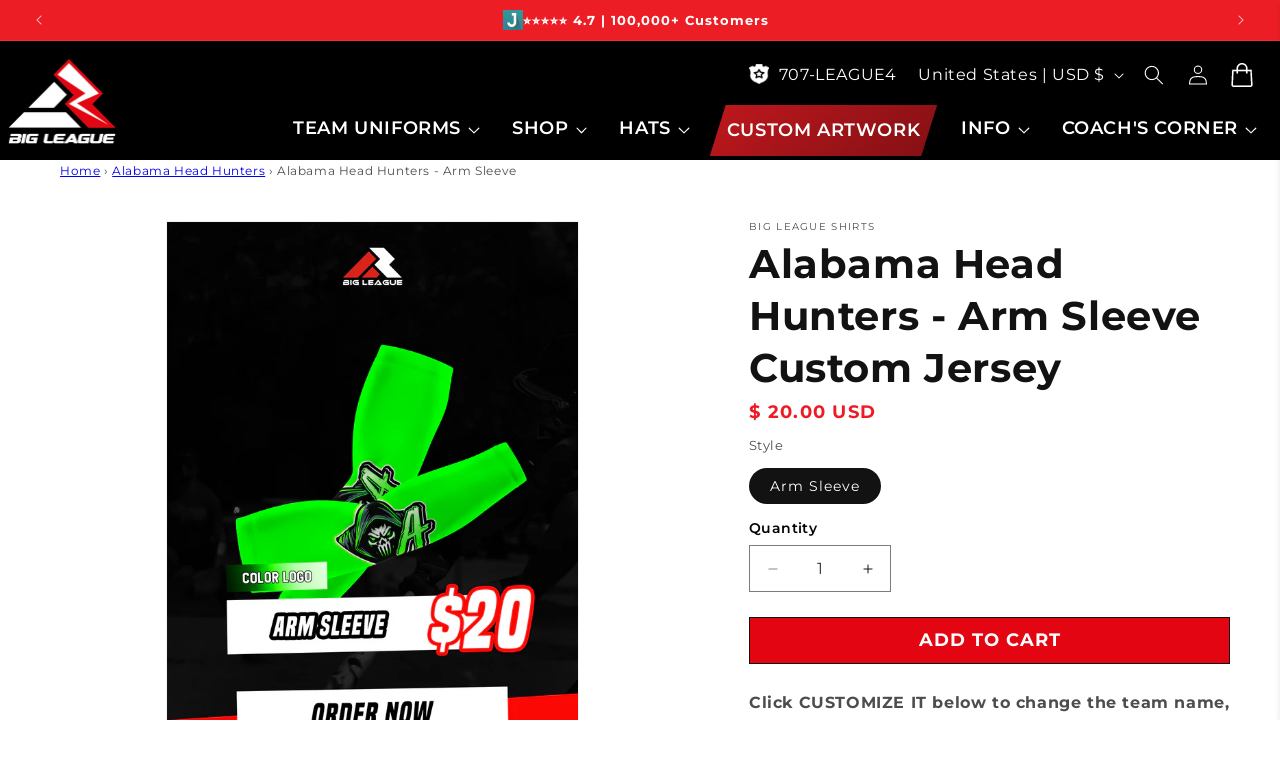

--- FILE ---
content_type: text/css
request_url: https://bigleagueshirts.com/cdn/shop/t/68/assets/custom.css?v=16854339942630148911767449595
body_size: 3711
content:
@import"https://fonts.googleapis.com/css2?family=Anton&display=swap";body,html{scroll-behavior:smooth}body{overflow-x:hidden;max-width:100vw}.shopify-section header.header{display:flex!important;flex-wrap:wrap;justify-content:space-between}.group-nav{display:flex;flex-direction:column-reverse;align-items:flex-end;row-gap:15px}.header__submenu.list-menu{width:280px}.header__menu-item span img,.header__menu-item img{filter:invert(1);height:25px;vertical-align:sub}.header__submenu .header__menu-item{justify-content:unset}.group-nav ul.list-menu.list-menu--inline li:nth-child(4) a#HeaderMenu-custom-artwork{background:linear-gradient(320deg,#000,#ec1d24);background-size:400% 400%;animation:gradient 5s ease infinite;clip-path:polygon(7% 0,100% 0%,93% 100%,0% 100%);padding-left:15px!important;padding-right:15px!important;transition:all .3s;border:2px solid transparent}.group-nav ul.list-menu.list-menu--inline li:nth-child(4) a#HeaderMenu-custom-artwork:hover{clip-path:polygon(0% 0,100% 0%,100% 100%,0% 100%);border-color:#fff}.header-wrapper{position:fixed;top:0;width:100%;background:url(/cdn/shop/files/bg-header.png?v=1741065045);background-size:contain;background-repeat:repeat-x}nav.header__inline-menu{display:flex;flex-direction:column;align-items:flex-end}ul.list-menu.list-menu--inline{text-transform:uppercase;color:#fff;font-weight:600}.header__menu-item:not(.header__submenu) span{font-size:18px}.header__submenu span{font-size:14px!important}.header__submenu img{padding-right:12px}summary .icon-caret{height:.7rem}ul.list-menu.list-menu--inline li{margin-left:20px}.additional-top-nav-items ul li{display:inline-block;margin-left:43px}.desktop-localization-wrapper{color:#fff}.header-localization localization-form{display:flex;align-items:center;margin-left:10px}.header-localization localization-form span{color:#fff}button.disclosure__button.localization-form__select{color:#fff}.header-localization localization-form .country-filter{display:none}.scrolled-past-header .header__heading-logo-wrapper{width:50%!important}.scrolled-past-header sticky-header.header-wrapper{background:#000}.scrolled-past-header .group-nav{row-gap:0px}.collection-grid-bls .page-width{width:1600px;max-width:100%}.header-localization localization-form span{color:#fff;font-size:16px}body:not(.homepage) sticky-header{background:#000!important;position:relative!important}body:not(.homepage) .header__heading-logo-wrapper{width:70%}body:not(.homepage) ul.list-menu.list-menu--inline a,body:not(.homepage) ul.list-menu.list-menu--inline button,body:not(.homepage) ul.list-menu.list-menu--inline span,body:not(.homepage) .header__icon .svg-wrapper{color:#fff!important}.cart-count-bubble{background:#e40513}body:not(.homepage) header-menu svg path{fill:#fff}@media screen and (min-width: 990px){.header:not(.drawer-menu).page-width{padding-left:0;padding-right:0}}@media screen and (max-width:1500px){.group-nav{width:calc(100% - 17vw);row-gap:0px}.scrolled-past-header .header__heading-logo-wrapper{width:100%!important}h1.header__heading{width:15vw;padding-left:1vw}.header__icons.header__icons--localization.header-localization{margin-right:20px}nav.header__inline-menu{padding-right:15px}summary.list-menu__item{padding-right:2.3rem}.header__menu-item span{font-size:14px}.additional-top-nav-items ul li{display:inline-block;margin-left:10px}.additional-top-nav-items ul{padding-left:0}ul.list-menu.list-menu--inline li{margin-left:12px}}@media screen and (max-width:999px){summary.header__icon.header__icon--menu.header__icon--summary svg{width:50px;height:50px}svg.icon.icon-close{max-width:35px}.group-nav{display:none}body:not(.homepage) .header__heading-logo-wrapper{width:100%}header.header{flex-direction:row-reverse}.header__heading-logo-wrapper img{max-width:85px}.scrolled-past-header .header__heading-logo-wrapper img{max-width:65px}.header__icon--menu .icon{transform:scale(.85)}.header{padding:5px 5px 5px 10px}.header__icon .icon{height:3.5rem;width:4.4rem;fill:none;vertical-align:middle}div#menu-drawer img{filter:invert(1);width:23px;height:23px;margin-right:10px}div#menu-drawer a#HeaderDrawer-custom-artwork{background:linear-gradient(320deg,#000,#ec1d24);background-size:400% 400%;animation:gradient 5s ease infinite}}.homepage h2.banner__heading.inline-richtext.h1{font-size:135px;font-family:anton;font-weight:400}.slideshow__text-wrapper:before{content:"";width:100%;height:100%;display:block;position:absolute;background:url(/cdn/shop/files/Ellipse_2.png?v=1741295223);background-position:center center;background-repeat:no-repeat;background-size:contain}.slideshow__text p{font-size:23px;color:#fff}h2.banner__heading.inline-richtext.h1{margin-top:0;line-height:1em}.slideshow__text a.button.button--primary{font-size:26px;font-weight:700;padding:20px 80px;letter-spacing:5px;clip-path:polygon(0% 0%,93% 0%,100% 100%,7% 100%);transition:all .3s;border:2px solid transparent}.slideshow__media.banner__media.media{background:#fff}h2.banner__preheading.inline-richtext.h1{margin-bottom:0;letter-spacing:.7em;margin-right:-.7em}@media screen and (max-width:1500px){.homepage h2.banner__heading.inline-richtext.h1{font-size:110px}h2.banner__preheading.inline-richtext.h1{font-size:30px}.slideshow__text a.button.button--primary{font-size:20px;font-weight:700;padding:15px 60px}}@media screen and (max-width:999px){.homepage h2.banner__heading.inline-richtext.h1{font-size:12vw;font-family:anton;font-weight:400}.homepage .slideshow__media .banner--adapt,.banner--adapt_image.banner--mobile-bottom .banner__media:not(.placeholder){height:600px!important}.banner--mobile-bottom .banner__box{padding:4rem 1.5rem}.slideshow__text a.button.button--primary{font-size:3.3vw;font-weight:700;padding:2.5vw 8vw}h2.banner__preheading.inline-richtext.h1{font-size:2.2vw;letter-spacing:.7vw}.banner__text p{font-size:2.5vw}.slideshow__text-wrapper.banner__content.banner__content--middle-center{padding-top:21vh}.trusted-partners-bls a img,.trusted-partners-bls a{width:unset!important;height:unset!important}.trusted-partners-bls a img{padding-left:5vw!important;padding-right:5vw!important}.image-block{display:none}.image-blocks .image-block:first-child,.image-blocks .image-block:nth-child(1),.image-blocks .image-block:nth-child(2),.image-blocks .image-block:nth-child(3),.image-blocks .image-block:nth-child(4),.image-blocks .image-block:nth-child(5),.image-blocks .image-block:nth-child(6){display:block}.image-blocks .image-block:nth-child(4) a,.image-blocks .image-block:nth-child(5) a,.image-blocks .image-block:nth-child(6) a{clip-path:polygon(16% 0%,100% 0%,84% 100%,0% 100%)}.proud-partner .image-blocks{display:grid;grid-template-columns:1fr 1fr 1fr}}.rugby-bg .page-width{z-index:1}.shopify-section{position:relative;overflow-x:visible!important}.multicolumn-card.content-container{background:transparent!important}.rugby-bg .multicolumn-list li:first-child{margin-left:60px;margin-right:-60px}.rugby-bg .multicolumn-list li:last-child{margin-left:-60px;margin-right:60px}.rugby-bg .multicolumn-list li:first-child{margin-top:48px}.rugby-bg ul li:last-child .multicolumn-card__image-wrapper{padding-top:35px}.rugby-bg ul.multicolumn-list{background:url(/cdn/shop/files/bg-layer_1.png?v=1741380328);background-position:50% top;background-repeat:no-repeat}.rugby-bg ul li:first-child .multicolumn-card__info{padding-top:50px}.rugby-bg .mobile_image{display:none!important}@media screen and (max-width:1500px){.rugby-bg ul.multicolumn-list{background:url(/cdn/shop/files/bg-layer_1.png?v=1741380328);background-position:58.2% 14px;background-repeat:no-repeat;background-size:contain}}@media screen and (max-width:999px){.rugby-bg{max-width:100vw;overflow:hidden;margin-bottom:35px!important}.rugby-bg .multicolumn-card__info .rte{margin:0}.rugby-bg ul li:last-child .multicolumn-card__image-wrapper{padding-top:0}.slideshow__text.banner__box.content-container{background:transparent}.slideshow__text-wrapper.banner__content{position:absolute}.rugby-bg ul.multicolumn-list{background:none!important}.rugby-bg .multicolumn-list li:first-child{margin-left:0}.rugby-bg .desktop_image{display:none!important}.rugby-bg .mobile_image{display:block!important}.rugby-bg .multicolumn-card__info{padding-right:1em}}.bls-style-button{font-size:20px;font-weight:600;padding:10px 49px;letter-spacing:4px;clip-path:polygon(0% 0%,93% 0%,100% 100%,7% 100%);background:#ec1d25;outline:none;border:2px solid transparent;transition:all .3s}.bls-style-button:hover{border-color:#fff;clip-path:polygon(0 0,100% 0,100% 100%,0% 100%);background:#000;color:#fff}.bls-style-button:before,.bls-style-button:after{content:unset}.image-banner-bls .banner__box{width:100%!important;max-width:unset!important;padding:0!important}.image-banner-bls .banner__text.rte.body p span{display:inline-block;padding:0 50px}.image-banner-bls .banner__text.rte.body p{font-size:39px;color:#fff;font-weight:600}.image-banner-bls .banner__box.content-container{margin-bottom:8vw;display:inline-block}.image-banner-bls .media{background-color:transparent!important}.bls-style .card-information{width:100%;text-align:center!important}.bls-style .card.card--card.card--media.color-scheme-3.gradient{border:5px solid #fff}.bls-style h3.card__heading.h5{font-size:16px;text-align:center}.bls-style .card__information{text-align:center}.card__content.inner-bls,.card__content.inner-bls p,.card__content.inner-bls h3,.card__content.inner-bls div{color:#000!important}.collection-grid-bls .slider-counter.caption{display:none}.collection-grid-bls{background:url(/cdn/shop/files/bg-section.png?v=1741487332)!important;background-size:contain!important;background-repeat:no-repeat!important;background-position:calc(50vw + 50px) center!important}.collection-grid-bls h2.title{font-size:100px;font-family:Anton;font-weight:400;text-align:center}@media screen and (max-width:999px){.collection-grid-bls h2.title{font-size:60px}.image-banner-bls .banner__text.rte.body p{font-size:2.2vw;color:#fff;font-weight:600}.banner__content.banner__content--bottom-center{position:absolute;bottom:0}.homepage h2.banner__heading.inline-richtext.h1{font-size:10vw}.image-banner-bls .banner__box.content-container{margin-bottom:2vw;display:inline-block}.image-banner-bls .banner__text.rte.body p span{display:inline-block;padding:0 2vw}.bls-image-grid-section:before{content:"";background:url(/cdn/shop/files/category-bg_1.png?v=1741452572);display:block;width:100vw!important;height:159vw!important;position:absolute;z-index:0;top:-25vw!important;background-size:contain;background-repeat:no-repeat;left:-6vw!important;max-width:100vw}.bls-image-grid-section h2.text-center{margin:0;margin-bottom:4vw!important}.bls-image-grid-section .button-holder{margin-top:6vw}}.newsletter__wrapper{background:transparent}.footer-container{background:url(/cdn/shop/files/footer.png?v=1751317612);background-position:center top;padding-top:330px;position:Relative;z-index:1;overflow:hidden;background-size:contain;background-repeat:repeat-x}.newsletter__wrapper:before{content:"";display:block;position:absolute;width:21vw;height:21vw;max-width:375px;max-height:375px;background:url(/cdn/shop/files/B.webp?v=1748749129);background-size:contain;background-repeat:no-repeat;top:100px}.newsletter__wrapper:after{content:"";display:block;position:absolute;width:22vw;height:22vw;background:url(/cdn/shop/files/A.webp?v=1748749129);left:unset;top:140px;right:0;background-size:contain;background-repeat:no-repeat}.footer-container:after{content:"";display:block;width:100%;height:500px;background:url(/cdn/shop/files/bg-1-footer_1.png?v=1742068685);position:absolute;bottom:160px;z-index:-3;background-size:contain}.footer-container:before{content:"";display:block;height:1260px;position:absolute;background:url(/cdn/shop/files/footer-laye.png?v=1742094176);z-index:0;top:-85px;width:2000px;max-width:100%;background-size:contain;background-repeat:no-repeat;background-position:center 100px;margin-left:calc(50% - 1000px)}.footer-block__image-wrapper{max-width:unset!important}.footer-block__image-wrapper img{width:230px}.footer__content-top h2.footer-block__heading.rte{font-weight:400}.footer__content-top{position:relative;z-index:10}.footer__content-top ul.list-unstyled.list-social.footer__list-social li{background:#111;margin-right:15px;clip-path:polygon(0 0,85% 0,100% 100%,15% 100%);transition:all .3s ease-in-out;border:2px solid transparent}.footer__content-top ul.list-unstyled.list-social.footer__list-social li:last-child{background:#ec1d25}.footer__content-top ul.list-unstyled.list-social.footer__list-social li:hover{clip-path:polygon(0 0,99% 0,100% 100%,1% 100%)!important;transition:all .3s ease-in-out!important;border-color:#fff!important}.footer__content-top ul.list-unstyled.list-social.footer__list-social li:last-child{background:red}.footer__content-top .list-social__link{padding:1.1rem 1.4rem}.footer-block.grid__item.footer-block--menu.scroll-trigger>h2:before{content:"";width:52px;height:4px;background:red;display:block;position:absolute;bottom:-7px;clip-path:polygon(0 0,93% 0,100% 100%,7% 100%)}.footer-block.grid__item.footer-block--menu.scroll-trigger>h2{font-size:30px;text-transform:uppercase;font-family:Anton;position:relative;font-weight:400}.newsletter.center{position:relative;z-index:10}.newsletter__wrapper .newsletter-form__field-wrapper{max-width:100%}.newsletter-form{max-width:80rem!important}.newsletter-form__field-wrapper{display:flex}.newsletter__wrapper .newsletter-form__field-wrapper{max-width:100%!important}.newsletter__wrapper button#Subscribe{clip-path:polygon(0 0,85% 0,100% 100%,15% 100%);background:#ec1d25;width:70px;right:-12px}.footer__copyright.caption{display:flex;justify-content:space-between;width:100%}small.copyright__content{font-size:15px}.policies li:before{content:"|"!important}ul.policies li:first-child:before{content:""!important}@media screen and (max-width:999px){.header{padding:2px 1rem!important}.footer__copyright.caption{flex-direction:column}ul.footer-block__details-content.list-unstyled a{padding:2px}.section+.section{margin-top:-1px!important}.shopify-section-group-footer-group .newsletter__subheading h4{color:#ec1d25;font-size:3.5vw!important;font-weight:300;letter-spacing:1.4vw}.newsletter__wrapper h2.inline-richtext.h1{font-size:12vw!important}.newsletter__wrapper:before{content:"";display:block;position:absolute;width:32vw;height:32vw;background:url(/cdn/shop/files/B.webp?v=1748749129);background-size:contain;background-repeat:no-repeat;top:-27vw;left:6vw}.newsletter__wrapper:after{content:"";display:block;position:absolute;width:30vw;height:45vw;background:url(/cdn/shop/files/A.webp?v=1748749129);left:unset;top:unset;right:0;background-size:cover;bottom:-43vw}.footer-block__image-wrapper img{margin:auto;width:40vw}.footer__content-top h2.footer-block__heading.rte{font-weight:400;text-align:center}.footer__list-social.list-social{justify-content:center!important}.footer-block.grid__item.footer-block--menu{width:100%;display:inline-block}.shopify-section-group-footer-group .newsletter__subheading p{font-size:3.6vw}.footer-block ul.footer-block__details-content.list-unstyled{margin-bottom:0}.footer-block.grid__item.footer-block--menu.scroll-trigger.animate--slide-in{margin-bottom:0!important}.footer-container{padding-top:230px;background-size:cover}.newsletter.center.rr{padding-top:20vw;background:url(/cdn/shop/files/footer-bg-bls.png?v=1743012394);background-position:0 -5vw;background-size:cover}}@media screen and (max-width:600px){.newsletter-form__field-wrapper{display:flex;flex-direction:column}}.slideshow__text a.button.button--primary:hover{background:#000;clip-path:polygon(0% 0%,100% 0%,100% 100%,0% 100%);border:2px solid #fff}@keyframes gradient{0%{background-position:0% 50%}50%{background-position:100% 50%}to{background-position:0% 50%}}.media>*:not(.zoom):not(.deferred-media__poster-button),.media model-viewer{object-fit:contain}.product-card-wrapper .card__inner{border-top:10px solid white;border-left:10px solid white;border-right:10px solid white;background:#fff}.card--card{box-shadow:0 0 6px #858585}.card--card.card--media>.card__content{background:#fff;justify-content:center}.card__heading{margin-top:0;margin-bottom:0;color:#000;font-size:17px;text-align:center}.price .price-item{display:inline-block;margin:0 1rem 0 0;color:#ed1c24;font-weight:700}.card-information{text-align:center}.card__information .price__container{width:100%;text-align:center}.facets-vertical .facet-checkbox input[type=checkbox]{border-radius:5px;box-shadow:0 0 2px #000}summary.facets__summary.caption-large.focus-offset{font-size:16px;font-weight:600}span.facet-checkbox__text{display:flex;width:100%;justify-content:space-between}form#FacetSortForm{border-top:1px solid #c5c5c5;border-bottom:1px solid #c5c5c5;padding-top:20px;padding-bottom:20px;margin-bottom:30px}.facet-filters__field .select{width:auto;border:1px solid #bababa;padding:10px 20px}.facet-checkbox>input[type=checkbox]:checked{background:#000}.facet-checkbox>input[type=checkbox]:checked~.svg-wrapper>.icon-checkmark{color:#fff}.facets-vertical .facet-checkbox input[type=checkbox]+svg rect{display:none}@media screen and (min-width:990px){.grid--3-col-desktop .grid__item{width:calc(33.33% - 20px)}#product-grid{row-gap:30px;column-gap:30px}.facets-vertical-form{align-items:center}.facet-filters__field .select span.svg-wrapper{margin-right:10px}.facet-filters__sort:focus-visible{outline:unset!important;box-shadow:unset!important}}.pagination-wrapper ul.pagination__list.list-unstyled li a{transform:skew(12deg)}.pagination-wrapper ul.pagination__list.list-unstyled li{transform:skew(-12deg);border:1px solid}.pagination-wrapper li.pagination-text-prev,li.pagination-text-next{border:none!important;padding-left:8px;padding-right:8px}.pagination-wrapper li.current-pagination-item a:after{display:none}.pagination-wrapper li.current-pagination-item a{color:#fff!important;opacity:1;text-decoration:none}.pagination-wrapper li.current-pagination-item{color:#ec1d25;background:#ec1d25}.pagination-wrapper ul.pagination__list.list-unstyled li:hover{background:#ec1d24;transition:all .3s}.pagination-wrapper ul.pagination__list.list-unstyled li:hover a{color:#fff}.pagination-wrapper ul.pagination__list.list-unstyled li:hover a:after{display:none}cart-drawer-items .cart-item__name{text-decoration:none;display:block;font-family:Montserrat;font-weight:700;font-size:1.4rem}cart-drawer-items .product-option{font-size:1.2rem;word-break:break-word;line-height:1.3em;color:#000}p.totals__total-value,span.price.price--end{font-weight:700;color:#e40513}cart-note.cart__note.field:after{transform:skew(-10deg)}.cart__note label{font-family:Anton;color:#000!important;padding-left:12px;font-style:italic}textarea#Cart-note:focus{box-shadow:none!important}#infiniteoptions-container{margin-bottom:25px}#infiniteoptions-container input,#infiniteoptions-container select{height:47px;width:100%;border-radius:0;border-style:solid;border-width:1px}.product__info-container label.quantity__label.form__label,.product__info-container label.spb-productdescfont{font-size:14px;font-weight:600;color:#000}.main-page-title{text-align:center}.page-width--narrow .submit-button-wrapper .cf-btn{font-size:18px!important;font-weight:700;border-radius:0;padding:10px 40px!important;text-transform:uppercase;clip-path:polygon(11% 0,100% 0%,89% 100%,0% 100%);transition:all .3s}.page-width--narrow .submit-button-wrapper .cf-btn:hover{background:#000!important;color:#fff;clip-path:polygon(0% 0,100% 0%,100% 100%,0% 100%)}.page-width--narrow input,.page-width--narrow textarea,.page-width--narrow select{border-radius:0!important}@media screen and (min-width: 990px){.page-width--narrow{max-width:90.6rem!important}}.search-modal__content.search-modal__content-bottom{background:#000}form.search.search-modal__form,form.search.search-modal__form input,.predictive-search.predictive-search--header{background:#fff}.slideshow__slide img.mobile-img{object-fit:cover!important;object-position:top!important}product-recommendations .card.card--card.card--text.color-scheme-3.gradient.ratio{background:#fff!important}.banner:after,.banner__media:after{max-height:95%!important}.slideshow-bls :after,.slideshow-bls :before,.multicolumn-bls-section{max-width:95%!important;overflow-x:hidden!important}.product__description a.button.button--primary.bls-style:hover{background:#000;clip-path:polygon(0% 0%,100% 0%,100% 100%,0% 100%)}.product__description a.button.button--primary.bls-style:after{display:none}.product__description a.button.button--primary.bls-style{background:#ed1c24;color:#fff;font-size:20px;font-weight:700;clip-path:polygon(7% 0,100% 0%,93% 100%,0% 100%);border:2px solid transparent;transition:all .3s}
/*# sourceMappingURL=/cdn/shop/t/68/assets/custom.css.map?v=16854339942630148911767449595 */


--- FILE ---
content_type: text/javascript; charset=utf-8
request_url: https://bigleagueshirts.com/products/alabama-head-hunters-arm-sleeve.js
body_size: 713
content:
{"id":8176397746426,"title":"Alabama Head Hunters - Arm Sleeve","handle":"alabama-head-hunters-arm-sleeve","description":"","published_at":"2024-02-17T01:58:29-06:00","created_at":"2024-02-17T01:58:31-06:00","vendor":"Big League Shirts","type":"Athletic Fit","tags":["Delight","Josh L Sale"],"price":2000,"price_min":2000,"price_max":2000,"available":true,"price_varies":false,"compare_at_price":null,"compare_at_price_min":0,"compare_at_price_max":0,"compare_at_price_varies":false,"variants":[{"id":45196783780090,"title":"Arm Sleeve","option1":"Arm Sleeve","option2":null,"option3":null,"sku":null,"requires_shipping":true,"taxable":true,"featured_image":null,"available":true,"name":"Alabama Head Hunters - Arm Sleeve - Arm Sleeve","public_title":"Arm Sleeve","options":["Arm Sleeve"],"price":2000,"weight":0,"compare_at_price":null,"inventory_quantity":-1,"inventory_management":null,"inventory_policy":"deny","barcode":null,"quantity_rule":{"min":1,"max":null,"increment":1},"quantity_price_breaks":[],"requires_selling_plan":false,"selling_plan_allocations":[]}],"images":["\/\/cdn.shopify.com\/s\/files\/1\/1105\/3556\/files\/SpiritwearLongSleeve_1.png?v=1708156732"],"featured_image":"\/\/cdn.shopify.com\/s\/files\/1\/1105\/3556\/files\/SpiritwearLongSleeve_1.png?v=1708156732","options":[{"name":"Style","position":1,"values":["Arm Sleeve"]}],"url":"\/products\/alabama-head-hunters-arm-sleeve","media":[{"alt":null,"id":33184642760954,"position":1,"preview_image":{"aspect_ratio":0.75,"height":1732,"width":1299,"src":"https:\/\/cdn.shopify.com\/s\/files\/1\/1105\/3556\/files\/SpiritwearLongSleeve_1.png?v=1708156732"},"aspect_ratio":0.75,"height":1732,"media_type":"image","src":"https:\/\/cdn.shopify.com\/s\/files\/1\/1105\/3556\/files\/SpiritwearLongSleeve_1.png?v=1708156732","width":1299}],"requires_selling_plan":false,"selling_plan_groups":[]}